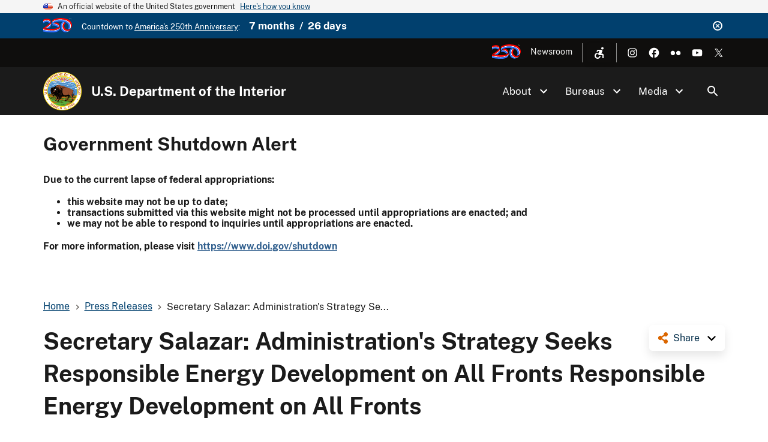

--- FILE ---
content_type: text/html; charset=UTF-8
request_url: https://www.doi.gov/news/pressreleases/2009_11_09_releaseA
body_size: 14131
content:
<!DOCTYPE html>
<html lang="en" dir="ltr" prefix="og: https://ogp.me/ns#">
<head>
  <meta charset="utf-8" />
<script async src="https://www.googletagmanager.com/gtag/js?id=G-44JE7ECGDQ"></script>
<script>window.dataLayer = window.dataLayer || [];function gtag(){dataLayer.push(arguments)};gtag("js", new Date());gtag("set", "developer_id.dMDhkMT", true);gtag("config", "G-44JE7ECGDQ", {"groups":"default","page_placeholder":"PLACEHOLDER_page_location","link_attribution":true,"allow_ad_personalization_signals":false});gtag('config', 'G-44JE7ECGDQ', {forceSSL: true});</script>
<meta name="robots" content="index, follow" />
<link rel="shortlink" href="https://www.doi.gov/node/13484" />
<link rel="canonical" href="https://www.doi.gov/news/pressreleases/2009_11_09_releaseA" />
<link rel="image_src" href="https://www.doi.gov/sites/default/files/images/2024-01/doi-seal-thumbnail.jpg" />
<meta property="og:site_name" content="U.S. Department of the Interior" />
<meta property="og:type" content="article" />
<meta property="og:url" content="https://www.doi.gov/news/pressreleases/2009_11_09_releaseA" />
<meta property="og:title" content="Secretary Salazar: Administration&#039;s Strategy Seeks Responsible Energy Development on All Fronts Responsible Energy Development on All Fronts | U.S. Department of the Interior" />
<meta property="og:image" content="https://www.doi.gov/sites/default/files/images/2024-01/doi-seal-thumbnail.jpg" />
<meta property="og:image:url" content="https://www.doi.gov/sites/default/files/images/2024-01/doi-seal-thumbnail.jpg" />
<meta name="dcterms.title" content="Secretary Salazar: Administration&#039;s Strategy Seeks Responsible Energy Development on All Fronts Responsible Energy Development on All Fronts | U.S. Department of the Interior" />
<meta name="dcterms.date" content="2009-11-09" />
<meta name="dcterms.type" content="Press Release" />
<meta name="twitter:card" content="summary_large_image" />
<meta name="twitter:site" content="@Interior" />
<meta name="twitter:creator" content="@Interior" />
<meta name="twitter:image" content="https://www.doi.gov/sites/default/files/images/2024-01/doi-seal-thumbnail.jpg" />
<meta name="Generator" content="Drupal 10 (https://www.drupal.org)" />
<meta name="MobileOptimized" content="width" />
<meta name="HandheldFriendly" content="true" />
<meta name="viewport" content="width=device-width, initial-scale=1.0" />
<script type="application/ld+json">{
    "@context": "https://schema.org",
    "@graph": [
        {
            "@type": "NewsArticle",
            "headline": "Secretary Salazar: Administration\u0027s Strategy Seeks Responsible Energy Development on All Fronts Responsible Energy Development on All Fronts",
            "description": "BISMARCK, N.D. – Secretary of the Interior Ken Salazar told energy executives today that the President\u0027s comprehensive energy strategy seeks to responsibly develop all fronts and that North Dakota offers significant conventional and renewable resources that can help to reduce America\u0027s dependence on foreign energy while creating new jobs.",
            "image": {
                "@type": "ImageObject",
                "representativeOfPage": "True",
                "url": "https://www.doi.gov/sites/default/files/images/2024-01/doi-seal-thumbnail.jpg"
            },
            "datePublished": "2009-11-09",
            "isAccessibleForFree": "True",
            "dateModified": "2021-09-29T14:19:13-04:00",
            "author": {
                "@type": "Organization",
                "@id": "https://www.doi.gov/",
                "name": "U.S. Department of the Interior",
                "url": "https://www.doi.gov/",
                "logo": {
                    "@type": "ImageObject",
                    "representativeOfPage": "False",
                    "url": "https://www.doi.gov/themes/custom/doi_uswds/logo.png"
                }
            },
            "publisher": {
                "@type": "Organization",
                "@id": "https://www.doi.gov/",
                "name": "U.S. Department of the Interior",
                "url": "https://www.doi.gov/",
                "logo": {
                    "@type": "ImageObject",
                    "representativeOfPage": "False",
                    "url": "https://www.doi.gov/themes/custom/doi_uswds/logo.png"
                }
            },
            "mainEntityOfPage": "https://www.doi.gov/node/13484"
        },
        {
            "@type": "WebPage",
            "description": "BISMARCK, N.D. – Secretary of the Interior Ken Salazar told energy executives today that the President\u0027s comprehensive energy strategy seeks to responsibly develop all fronts and that North Dakota offers significant conventional and renewable resources that can help to reduce America\u0027s dependence on foreign energy while creating new jobs.",
            "isAccessibleForFree": "True"
        },
        {
            "@type": "WebSite",
            "name": "U.S. Department of the Interior",
            "url": "https://www.doi.gov/",
            "publisher": {
                "@type": "Organization",
                "name": "U.S. Department of the Interior"
            }
        }
    ]
}</script>
<link rel="icon" href="/themes/custom/doi_uswds/favicon.ico" type="image/vnd.microsoft.icon" />
<script id="_fed_an_ua_tag" src="https://dap.digitalgov.gov/Universal-Federated-Analytics-Min.js?agency=DOI" type="text/javascript">aa </script>

  <title>Secretary Salazar: Administration&#039;s Strategy Seeks Responsible Energy Development on All Fronts Responsible Energy Development on All Fronts | U.S. Department of the Interior</title>
  <link rel="stylesheet" media="all" href="/sites/default/files/css/css_F7qOfqm2pbs9yNborhuHScmwFdw28dEgfZQ2yeWMBng.css?delta=0&amp;language=en&amp;theme=doi_uswds&amp;include=eJxNyEEOwyAMBdELQXykiGDTWDE44kNRb18pi6qb0dPkS1iH9z3l7J3VG_20le5tSOPArjs8azLCmbrEpfyS8fyJxaAEyEA4xe4yrQlAf46Heb5i8V4DPhhS6UiQ8FZZoKdbdZ4mXxNvOJY" />
<link rel="stylesheet" media="all" href="/sites/default/files/css/css_ffpRVZ5fVu2fXL3R1c7R-0p31jf00Cf0Gu9dX2Ek3vc.css?delta=1&amp;language=en&amp;theme=doi_uswds&amp;include=eJxNyEEOwyAMBdELQXykiGDTWDE44kNRb18pi6qb0dPkS1iH9z3l7J3VG_20le5tSOPArjs8azLCmbrEpfyS8fyJxaAEyEA4xe4yrQlAf46Heb5i8V4DPhhS6UiQ8FZZoKdbdZ4mXxNvOJY" />

  
</head>
<body class="path-node page-node-type-press-release">
<a href="#main-content" class="usa-sr-only focusable">
  Skip to main content
</a>

  <div class="dialog-off-canvas-main-canvas" data-off-canvas-main-canvas>
    

      <section class="usa-banner" aria-label="Official website of the United States government">
      
<div class="usa-banner">
  <div class="usa-accordion">
    <header class="usa-banner__header">
      <div class="usa-banner__inner">
        <div class="grid-col-auto">
          <img class="usa-banner__header-flag" aria-hidden="true" src="/themes/custom/doi_uswds/assets/img/us_flag_small.png" alt="">
        </div>
        <div class="grid-col-fill tablet:grid-col-auto" aria-hidden="true">
          <p class="usa-banner__header-text">An official website of the United States government</p>
          <p class="usa-banner__header-action" aria-hidden="true">Here's how you know</p>
        </div>
        <button type="button" class="usa-accordion__button usa-banner__button" aria-expanded="false" aria-controls="gov-banner">
          <span class="usa-banner__button-text">Here's how you know</span>
        </button>
      </div>
    </header>
    <div class="usa-banner__content usa-accordion__content" id="gov-banner" hidden="">
      <div class="grid-row grid-gap-lg">
        <div class="usa-banner__guidance tablet:grid-col-6">
          <img class="usa-banner__icon usa-media-block__img" src="/themes/custom/doi_uswds/assets/img/icon-dot-gov.svg" alt="Dot gov">
          <div class="usa-media-block__body">
            <p>
              <strong>Official websites use .gov</strong>
              <br>
              A <strong>.gov</strong> website belongs to an official government organization in the United States.
            </p>
          </div>
        </div>
        <div class="usa-banner__guidance tablet:grid-col-6">
          <img class="usa-banner__icon usa-media-block__img" src="/themes/custom/doi_uswds/assets/img/icon-https.svg" alt="Https">
          <div class="usa-media-block__body">
            <p>
              <strong>Secure .gov websites use HTTPS</strong>
              <br>
              A <strong>lock</strong> (   <span class="icon-lock">
    <svg xmlns="http://www.w3.org/2000/svg" width="52" height="64" viewBox="0 0 52 64" class="usa-banner__lock-image" role="img" aria-labelledby="banner-lock-description" focusable="false">
      <title id="banner-lock-title">Lock</title>
      <desc id="banner-lock-description">Locked padlock</desc>
      <path fill="#000000" fill-rule="evenodd" d="M26 0c10.493 0 19 8.507 19 19v9h3a4 4 0 0 1 4 4v28a4 4 0 0 1-4 4H4a4 4 0 0 1-4-4V32a4 4 0 0 1 4-4h3v-9C7 8.507 15.507 0 26 0zm0 8c-5.979 0-10.843 4.77-10.996 10.712L15 19v9h22v-9c0-6.075-4.925-11-11-11z"/>
    </svg>
  </span>
 ) or <strong>https://</strong> means you’ve safely connected to the .gov website. Share sensitive information only on official, secure websites.
            </p>
          </div>
        </div>
      </div>
    </div>
  </div>
</div>

    </section>
  
      <section class="usa-banner bg-primary" aria-label="Official DOI.gov announcement">
      <div class="usa-banner__inner">
        <div  id="doi-announce" class="announce dismissible dismissible-enabled visually-hidden">
      <div class="announce__media">
      <a href="https://america250.org/" target="_blank"><div>
  
  

            <div class="field field--name-field-media-image field--type-image field--label-hidden field__item"><svg xmlns="http://www.w3.org/2000/svg" version="1.1" x="0" y="0" viewBox="0 0 305 148" width="305" height="148">
  <path d="m 279.4,5.7 h -3 V 4.8 h 6.9 v 0.9 h -3 v 7.9 h -1 V 5.7 Z m 5.8,-0.9 h 1 l 3.2,4.8 3.2,-4.8 h 1 v 8.8 h -1 V 6.5 l -3.2,4.7 v 0 l -3.2,-4.7 v 7.1 h -1 V 4.8 Z M 38.6,21.2 C 17.4,21.2 0.1,32.2 0,32.3 v 8.2 c 0,0 17.8,-12.1 36.5,-12.1 26,0 37.2,14.8 37.2,14.8 1.3,-1.9 2.6,-3.9 3.5,-6.1 C 77.1,37 65.3,21.2 38.6,21.2 Z m 45.8,31.2 c -0.2,0.5 -9,21.2 -59.4,50.2 3.9,0.6 7.8,1.1 11.7,1.6 0.2,-0.1 38.5,-22 47.5,-42.3 0.2,-3.3 0.3,-6.5 0.2,-9.5 z m 91.4,46.1 c -0.5,1.6 -10.3,28 -80.7,28 -45.8,0 -93.4,-9.6 -95.1,-9.9 v 7.1 c 0,0 45,9.9 91.7,9.9 43,0 74.4,-9.5 83.7,-25.1 0.3,-3 0.5,-6.4 0.4,-10 z m 6.3,-84.8 c -60.9,0 -85,24.4 -85.6,25 L 96,48.5 c 0.7,-0.9 21.1,-27.3 88.3,-27.3 67.2,0 101.1,30.5 101.1,63.3 0,17.7 -8.3,28.1 -8.5,28.4 4.2,-1.6 8.2,-3.8 11.9,-6.6 0.3,-0.5 4.8,-8.7 4.8,-26.2 0.1,-31.7 -34.9,-66.4 -111.5,-66.4 z m 74.5,119.5 c -25.4,0 -49.6,-20.6 -49.6,-48.8 0,-28.2 18.8,-39.3 18.9,-39.4 -3,-0.9 -6,-1.7 -9,-2.3 -0.1,0.1 -17.8,13.5 -17.8,43 0,36.3 31.6,54.1 55.6,54.1 6.6,0 11,-1.1 11.2,-1.2 6.8,-3.7 12.9,-8.6 18.2,-13.9 -0.7,0.6 -10,8.5 -27.5,8.5 z M 168.9,85.3 C 155.1,54.7 112.3,56.4 110.4,56.4 c -2.7,2 -5.2,4.2 -7.3,6.4 2.8,-0.2 48.7,-2.2 61.4,27.7 1.6,-1.5 3.1,-3.3 4.4,-5.2 z" id="path1" style="fill:#ffffff"></path>
  <path d="m 103.1,62.8 c -4.3,4.5 -7.1,9.3 -7.9,13.7 0,0 43.3,-3.4 59.2,20.9 0,0 5.4,-2.4 10.1,-6.8 -12.7,-30 -58.6,-28 -61.4,-27.8 z m -66.4,41.4 c 6.4,0.8 12.7,1.4 18.9,1.8 9.5,-5.2 24.2,-18.9 27.6,-28.1 0.5,-5.7 0.8,-11.1 1,-16 -9,20.3 -47.2,42.2 -47.5,42.3 z M 36.5,28.4 C 17.8,28.4 0,40.5 0,40.5 v 13.7 c 0,0 16.2,-12.5 34.6,-12.5 20.1,0 29.4,12 29.4,12 0,0 5.4,-4.4 9.7,-10.5 0,0 -11.1,-14.8 -37.2,-14.8 z M 91.7,133.6 C 45.1,133.6 0,123.7 0,123.7 v 14.8 c 0,0 44.8,9.9 95.2,9.9 29.8,0 59.1,-5.9 71.3,-19.9 5.1,-5.9 7.8,-12 8.8,-20 -9.2,15.6 -40.6,25.1 -83.6,25.1 z M 184.3,21.2 C 117.1,21.2 96.7,47.5 96,48.5 l -0.9,17.2 c 13.6,-19.5 39.8,-30.4 88.9,-30.4 55.4,0 86.8,20.9 86.8,53.7 0,17 -11.1,26.1 -11.1,26.1 5.6,0.7 11.5,-0.1 17.2,-2.2 0.2,-0.2 8.5,-10.7 8.5,-28.4 0,-32.8 -33.5,-63.3 -101.1,-63.3 z m 14.8,64.5 c 0,-29.5 17.6,-42.9 17.8,-43 -4.9,-1.1 -9.9,-1.8 -14.9,-2.2 0,0 -17.7,15 -17.7,45.3 0,39.6 26.9,60.2 54.6,60.2 9.6,0 18.7,-2.9 27,-7.5 -0.2,0 -4.6,1.2 -11.2,1.2 -24,0.1 -55.6,-17.7 -55.6,-54 z" id="path2" style="fill:#3171ff"></path>
  <path d="m 77.2,37.1 c 1.2,-2.6 1.9,-5.4 1.9,-8.2 C 79.1,18 63.3,7.8 41.2,7.8 19.1,7.8 0,18.4 0,18.4 V 32.2 C 0.1,32.1 17.4,21.1 38.6,21.1 65.3,21.2 77.1,37 77.2,37.1 Z m 7.2,15.3 C 84.3,45.7 83.9,39.9 82.9,34.9 77.2,60.7 5.3,99.2 5.3,99.2 c 6.7,1.3 13.3,2.4 19.7,3.4 50.5,-29 59.2,-49.7 59.4,-50.2 z m 91.4,46.1 c -0.1,-4.5 -0.5,-9.5 -1.1,-15.2 -9.7,21.2 -39.4,28.4 -85.2,28.4 -52.7,0 -89.4,-9.2 -89.4,-9.2 v 14.1 c 1.7,0.3 49.3,9.9 95.1,9.9 70.3,0 80.1,-26.4 80.6,-28 z M 305,74.4 C 305,33.4 263.6,0 186.1,0 124.7,0 97.4,22.2 97.4,22.2 l -0.8,16.4 c 0.6,-0.6 24.6,-24.9 85.6,-24.9 76.7,0 111.6,34.8 111.6,66.4 0,17.4 -4.5,25.7 -4.8,26.2 9.2,-7.4 16,-18.6 16,-31.9 z m -98,10 c 0,28.3 24.2,48.8 49.6,48.8 17.5,0 26.8,-7.9 27.5,-8.5 6.9,-7 12.2,-14.7 15.3,-21.8 0,0 -13.6,17.1 -35.4,17.1 -21.8,0 -42,-15.5 -42,-37.7 0,-22.2 16.4,-32.8 16.4,-32.8 -4,-1.7 -8.2,-3.2 -12.4,-4.5 -0.2,0.1 -19.1,12.3 -19,39.4 z m -38.1,0.9 c 1.6,-2.6 2.8,-5.6 2.8,-9 0,-13.4 -15.2,-28.8 -36.9,-30.6 -9.2,1.7 -17.7,5.8 -24.4,10.7 1.8,-0.1 44.6,-1.7 58.5,28.9 z" id="path3" style="fill:#ff0000"></path>
</svg></div>
      
</div>
</a>
    </div>
    <div class="announce__content">
    Countdown to <a href="https://america250.org/" target="_blank">America's 250th Anniversary</a>: <span class="doi-countdown doi-countdown--dayjs margin-left-2 font-sans-md text-bold" data-end-date="2026-07-05T04:59:59Z">July 4th 2026</span>
  </div>
  <div class="announce__links">
          <button type="button" class="usa-button--unstyled dismissible-toggle" aria-controls="doi-announce">
        <span>Dismiss</span>
      </button>
      </div>
</div>

      </div>
    </section>
  
<div class="usa-overlay"></div>

  <div class="usa-header-top">
    <div class="grid-container grid-row">
        <div class="usa-region usa-region--header_top grid-row">
      
    
    <ul class="usa-nav__secondary-links">

      
                                
                          
        
                <li class="usa-nav__secondary-item">
          <a href="https://america250.org/" class="usa-250-logo link" target="_blank">America250</a>
        </li>
                                
                          
        
                <li class="usa-nav__secondary-item">
          <a href="/news/newsroom" class="link" data-drupal-link-system-path="node/36958">Newsroom</a>
        </li>
      
    </ul>
  



<nav role="navigation" aria-label="Accessibility Menu">
            
  
        
        <div class="accessibility">
      <button class="accessibility-toggle" aria-label="Open accessibility menu"><span>Accessibility Menu</span></button>
      <ul class="accessibility-menu">

        
                                        
                                
          
                    <li class="accessibility-menu__item">
            <span class="font-size-toggle nolink" title="Toggle Font Size">Toggle Font Size</span>
          </li>
                                        
                                
          
                    <li class="accessibility-menu__item">
            <span class="opendyslexic-toggle nolink" title="Toggle OpenDyslexic">Toggle OpenDyslexic</span>
          </li>
                                        
                                
          
                    <li class="accessibility-menu__item">
            <span class="dyslexia-color-scheme-toggle nolink" title="Toggle Dyslexia-friendly black-on-creme color scheme">Toggle Dyslexia-friendly black-on-creme color scheme</span>
          </li>
                                        
                                
          
                    <li class="accessibility-menu__item">
            <a href="/contact-us" class="contact-us-header-link link" title="Contact Us" data-drupal-link-system-path="node/22532">Contact Us</a>
          </li>
        
      </ul>
    </div>
  



  </nav>

  </div>

        <div class="usa-social-links grid-row grid-gap-2">
            <div class="grid-col-auto">
          <a class="usa-social-link usa-social-link--instagram" href="https://www.instagram.com/usinterior/">
            <img class="usa-social-link__icon" src="/themes/custom/doi_uswds/assets/img/usa-icons/instagram-white.svg" alt="Instagram">
          </a>
        </div>
    
          <div class="grid-col-auto">
      <a class="usa-social-link usa-social-link--facebook" href="https://www.facebook.com/USInterior">
        <img class="usa-social-link__icon" src="/themes/custom/doi_uswds/assets/img/usa-icons/facebook-white.svg" alt="Facebook">
      </a>
      </div>
    
    
    
          <div class="grid-col-auto">
      <a class="usa-social-link usa-social-link--flickr" href="https://www.flickr.com/photos/usinterior">
        <img class="usa-social-link__icon" src="/themes/custom/doi_uswds/assets/img/usa-icons/flickr-white.svg" alt="Flickr">
      </a>
      </div>
    
          <div class="grid-col-auto">
      <a class="usa-social-link usa-social-link--youtube" href="https://www.youtube.com/user/USInterior">
        <img class="usa-social-link__icon" src="/themes/custom/doi_uswds/assets/img/usa-icons/youtube-white.svg" alt="YouTube">
      </a>
      </div>
    
    
          <div class="grid-col-auto">
        <a class="usa-social-link usa-social-link--twitter" href="https://twitter.com/interior">
          <img class="usa-social-link__icon" src="/themes/custom/doi_uswds/assets/img/usa-icons/twitter-white.svg" alt="X (formerly Twitter)">
        </a>
      </div>
      </div>

    </div>
  </div>

  <header class="usa-header usa-header--basic usa-header--basic-megamenu" id="header" role="banner">

    <div class="usa-nav-container">
    
    <div class="usa-region usa-region--header region region-header usa-navbar">
    <div class="usa-logo site-logo" id="logo">

  <em class="usa-logo__text grid-row">
      <a class="logo-img" href="/" accesskey="1" title="Home" aria-label="Home">
      <img src="/themes/custom/doi_uswds/logo.png" alt="Home" />
    </a>
  
      <div class="site-name grid-col-fill">
      <a href="/" accesskey="2" title="U.S. Department of the Interior" aria-label="U.S. Department of the Interior">
        U.S. Department of the Interior
      </a>
    </div>
  
    </em>

</div>
<button class="usa-menu-btn" type="button">Menu</button>

</div>


    <nav class="usa-nav" role="navigation">
      
        <button type="button" class="usa-nav__close">
          <img src="/themes/custom/doi_uswds/assets/img/usa-icons/close-white.svg" alt="close"/>
        </button>

        
        
                        
        
        
  
  
          <ul class="usa-nav__primary usa-accordion">
    
                        
                    
      
              <li  class="usa-nav__primary-item">
      
              <button type="button" class="usa-accordion__button usa-nav__link " aria-expanded="false" aria-controls="extended-mega-nav-section-1">
          <span>About</span>
        </button>
      
                
        
        
  
  
          <div id="extended-mega-nav-section-1" class="usa-nav__submenu usa-megamenu" hidden="">

              <div class="grid-row grid-gap-4">
          <div class="desktop:grid-col-12">
            <div class="usa-nav__submenu-item">
              <h3><a href="/about" class="link" data-drupal-link-system-path="node/22300">About</a></h3>
            </div>
          </div>
        </div>
                    <div class="usa-nav__submenu-grid grid-gap-4 grid-row">
          
                        
                    
      
                      <div class="usa-nav__submenu-grid--col usa-col">
        
                  <div class="usa-nav__submenu-item">
                        <a href="/about" class="link" data-drupal-link-system-path="node/22300">              <span class="usa-nav__submenu-heading">Interior</span>
            </a>
          </div>
              
      
                
        
        
  
  
          <ul id="basic-nav-section-1" class="usa-nav__submenu-list">

          
                        
                    
      
              <li  class="usa-nav__submenu-item">
      
      
              
        
                        <a href="/interior-leadership" class="link" data-drupal-link-system-path="node/63421">          <span>Interior Leadership</span>
        </a>
              
              </li>
      
                        
                    
      
              <li  class="usa-nav__submenu-item">
      
      
              
        
                        <a href="/secretary-doug-burgum" class="link" data-drupal-link-system-path="node/61536">          <span>Meet the Secretary</span>
        </a>
              
              </li>
      
                        
                    
      
              <li  class="usa-nav__submenu-item">
      
      
              
        
                        <a href="/bureaus/offices" class="link" data-drupal-link-system-path="node/10828">          <span>Departmental Offices</span>
        </a>
              
              </li>
      
                        
                    
      
              <li  class="usa-nav__submenu-item">
      
      
              
        
                        <a href="/about/history" class="link" data-drupal-link-system-path="node/11124">          <span>History of the Interior</span>
        </a>
              
              </li>
      
    
          </ul>
    
  

      
              </div>
      
                        
                    
      
                      <div class="usa-nav__submenu-grid--col usa-col">
        
                  <div class="usa-nav__submenu-item">
                        <a href="/joinus" class="link" data-drupal-link-system-path="node/16902">              <span class="usa-nav__submenu-heading">Join</span>
            </a>
          </div>
              
      
                
        
        
  
  
          <ul id="basic-nav-section-2" class="usa-nav__submenu-list">

          
                        
                    
      
              <li  class="usa-nav__submenu-item">
      
      
              
        
                        <a href="/careers" class="link" data-drupal-link-system-path="node/17867">          <span>Careers</span>
        </a>
              
              </li>
      
                        
                    
      
              <li  class="usa-nav__submenu-item">
      
      
              
        
                        <a href="/pathways" class="link" data-drupal-link-system-path="node/5393">          <span>Pathways Program</span>
        </a>
              
              </li>
      
                        
                    
      
              <li  class="usa-nav__submenu-item">
      
      
              
        
                        <a href="/veterans" class="link" data-drupal-link-system-path="node/21149">          <span>Veterans Employment</span>
        </a>
              
              </li>
      
                        
                    
      
              <li  class="usa-nav__submenu-item">
      
      
              
        
                        <a href="/volunteer" class="link" data-drupal-link-system-path="node/11044">          <span>Volunteer</span>
        </a>
              
              </li>
      
    
          </ul>
    
  

      
              </div>
      
    
          </div>
    
  

      
              </li>
      
                        
                    
      
              <li  class="usa-nav__primary-item">
      
              <button type="button" class="usa-accordion__button usa-nav__link " aria-expanded="false" aria-controls="extended-mega-nav-section-2">
          <span>Bureaus</span>
        </button>
      
                
        
        
  
  
          <div id="extended-mega-nav-section-2" class="usa-nav__submenu usa-megamenu" hidden="">

              <div class="grid-row grid-gap-4">
          <div class="desktop:grid-col-12">
            <div class="usa-nav__submenu-item">
              <h3><a href="/bureaus" class="link" data-drupal-link-system-path="node/10187">Bureaus</a></h3>
            </div>
          </div>
        </div>
                    <div class="usa-nav__submenu-grid grid-gap-4 grid-row">
          
                        
                    
      
                      <div class="usa-nav__submenu-grid--col usa-col">
        
                  <div class="usa-nav__submenu-item">
                        <span class="nolink">              <span class="usa-nav__submenu-heading">Bureaus</span>
            </span>
          </div>
              
      
                
        
        
  
  
          <ul id="basic-nav-section-1" class="usa-nav__submenu-list">

          
                        
                    
      
              <li  class="usa-nav__submenu-item">
      
      
              
        
                        <a href="https://www.bia.gov/" class="link">          <span>Bureau of Indian Affairs</span>
        </a>
              
              </li>
      
                        
                    
      
              <li  class="usa-nav__submenu-item">
      
      
              
        
                        <a href="https://www.bie.edu/" class="link">          <span>Bureau of Indian Education</span>
        </a>
              
              </li>
      
                        
                    
      
              <li  class="usa-nav__submenu-item">
      
      
              
        
                        <a href="https://www.blm.gov/" class="link">          <span>Bureau of Land Management</span>
        </a>
              
              </li>
      
                        
                    
      
              <li  class="usa-nav__submenu-item">
      
      
              
        
                        <a href="https://www.boem.gov/" class="link">          <span>Bureau of Ocean Energy Management</span>
        </a>
              
              </li>
      
                        
                    
      
              <li  class="usa-nav__submenu-item">
      
      
              
        
                        <a href="https://www.usbr.gov/" class="link">          <span>Bureau of Reclamation</span>
        </a>
              
              </li>
      
                        
                    
      
              <li  class="usa-nav__submenu-item">
      
      
              
        
                        <a href="https://www.bsee.gov/" class="link">          <span>Bureau of Safety &amp; Environmental Enforcement</span>
        </a>
              
              </li>
      
                        
                    
      
              <li  class="usa-nav__submenu-item">
      
      
              
        
                        <a href="/ost" class="link" data-drupal-link-system-path="node/17228">          <span>Bureau of Trust Funds Administration</span>
        </a>
              
              </li>
      
                        
                    
      
              <li  class="usa-nav__submenu-item">
      
      
              
        
                        <a href="https://www.nps.gov/" class="link">          <span>National Park Service</span>
        </a>
              
              </li>
      
                        
                    
      
              <li  class="usa-nav__submenu-item">
      
      
              
        
                        <a href="https://www.osmre.gov/" class="link">          <span>Office of Surface Mining Reclamation &amp; Enforcement</span>
        </a>
              
              </li>
      
                        
                    
      
              <li  class="usa-nav__submenu-item">
      
      
              
        
                        <a href="https://www.fws.gov/" class="link">          <span>U.S. Fish &amp; Wildlife Service</span>
        </a>
              
              </li>
      
                        
                    
      
              <li  class="usa-nav__submenu-item">
      
      
              
        
                        <a href="https://www.usgs.gov/" class="link">          <span>U.S. Geological Survey</span>
        </a>
              
              </li>
      
    
          </ul>
    
  

      
              </div>
      
    
          </div>
    
  

      
              </li>
      
                        
                    
      
              <li  class="usa-nav__primary-item">
      
              <button type="button" class="usa-accordion__button usa-nav__link " aria-expanded="false" aria-controls="extended-mega-nav-section-3">
          <span>Media</span>
        </button>
      
                
        
        
  
  
          <div id="extended-mega-nav-section-3" class="usa-nav__submenu usa-megamenu" hidden="">

              <div class="grid-row grid-gap-4">
          <div class="desktop:grid-col-12">
            <div class="usa-nav__submenu-item">
              <h3><a href="/news/newsroom" class="link" data-drupal-link-system-path="node/36958">Media</a></h3>
            </div>
          </div>
        </div>
                    <div class="usa-nav__submenu-grid grid-gap-4">
          
                        
                    
      
                      <div class="grid-col-12">
        
              
      
                        <div class="usa-nav__submenu-item">
        
        
                        <a href="/blog" class="link" data-drupal-link-system-path="node/1">          <span>Blog</span>
        </a>
                  </div>
              
              </div>
      
                        
                    
      
                      <div class="grid-col-12">
        
              
      
                        <div class="usa-nav__submenu-item">
        
        
                        <a href="/news" class="link" data-drupal-link-system-path="node/36980">          <span>Press Releases</span>
        </a>
                  </div>
              
              </div>
      
                        
                    
      
                      <div class="grid-col-12">
        
              
      
                        <div class="usa-nav__submenu-item">
        
        
                        <a href="/news/media-contacts" class="link" data-drupal-link-system-path="node/36957">          <span>Media Contacts</span>
        </a>
                  </div>
              
              </div>
      
                        
                    
      
                      <div class="grid-col-12">
        
              
      
                        <div class="usa-nav__submenu-item">
        
        
                        <a href="/news/multimedia" class="link" data-drupal-link-system-path="node/36960">          <span>Multimedia</span>
        </a>
                  </div>
              
              </div>
      
    
          </div>
    
  

      
              </li>
      
    
          </ul>
    
  



<form class="usa-search usa-search--small collapsible" action="//search.usa.gov/search" method="get" id="search-block-form" accept-charset="UTF-8">
  <div role="search" class="search">
    
    <input type="hidden" name="affiliate" value="doi.gov">
    <input class="usa-input" id="extended-search-field-small" type="text" name="query" />
    <button class="usa-button" type="submit">
      <img src="/themes/custom/doi_uswds/assets/img/usa-icons-bg/search--white.svg" class="usa-search__submit-icon" alt="Search">
    </button>
  </div>
</form>

  <button class="usa-search__handler" aria-label="Search">Search</button>


          
          
                      <div class="mobile-only usa-header-top">
                <div class="usa-region usa-region--header_top grid-row">
      
    
    <ul class="usa-nav__secondary-links">

      
                                
                          
        
                <li class="usa-nav__secondary-item">
          <a href="https://america250.org/" class="usa-250-logo link" target="_blank">America250</a>
        </li>
                                
                          
        
                <li class="usa-nav__secondary-item">
          <a href="/news/newsroom" class="link" data-drupal-link-system-path="node/36958">Newsroom</a>
        </li>
      
    </ul>
  



<nav role="navigation" aria-label="Accessibility Menu">
            
  
        
        <div class="accessibility">
      <button class="accessibility-toggle" aria-label="Open accessibility menu"><span>Accessibility Menu</span></button>
      <ul class="accessibility-menu">

        
                                        
                                
          
                    <li class="accessibility-menu__item">
            <span class="font-size-toggle nolink" title="Toggle Font Size">Toggle Font Size</span>
          </li>
                                        
                                
          
                    <li class="accessibility-menu__item">
            <span class="opendyslexic-toggle nolink" title="Toggle OpenDyslexic">Toggle OpenDyslexic</span>
          </li>
                                        
                                
          
                    <li class="accessibility-menu__item">
            <span class="dyslexia-color-scheme-toggle nolink" title="Toggle Dyslexia-friendly black-on-creme color scheme">Toggle Dyslexia-friendly black-on-creme color scheme</span>
          </li>
                                        
                                
          
                    <li class="accessibility-menu__item">
            <a href="/contact-us" class="contact-us-header-link link" title="Contact Us" data-drupal-link-system-path="node/22532">Contact Us</a>
          </li>
        
      </ul>
    </div>
  



  </nav>

  </div>

                <div class="usa-social-links grid-row grid-gap-2">
            <div class="grid-col-auto">
          <a class="usa-social-link usa-social-link--instagram" href="https://www.instagram.com/usinterior/">
            <img class="usa-social-link__icon" src="/themes/custom/doi_uswds/assets/img/usa-icons/instagram-white.svg" alt="Instagram">
          </a>
        </div>
    
          <div class="grid-col-auto">
      <a class="usa-social-link usa-social-link--facebook" href="https://www.facebook.com/USInterior">
        <img class="usa-social-link__icon" src="/themes/custom/doi_uswds/assets/img/usa-icons/facebook-white.svg" alt="Facebook">
      </a>
      </div>
    
    
    
          <div class="grid-col-auto">
      <a class="usa-social-link usa-social-link--flickr" href="https://www.flickr.com/photos/usinterior">
        <img class="usa-social-link__icon" src="/themes/custom/doi_uswds/assets/img/usa-icons/flickr-white.svg" alt="Flickr">
      </a>
      </div>
    
          <div class="grid-col-auto">
      <a class="usa-social-link usa-social-link--youtube" href="https://www.youtube.com/user/USInterior">
        <img class="usa-social-link__icon" src="/themes/custom/doi_uswds/assets/img/usa-icons/youtube-white.svg" alt="YouTube">
      </a>
      </div>
    
    
          <div class="grid-col-auto">
        <a class="usa-social-link usa-social-link--twitter" href="https://twitter.com/interior">
          <img class="usa-social-link__icon" src="/themes/custom/doi_uswds/assets/img/usa-icons/twitter-white.svg" alt="X (formerly Twitter)">
        </a>
      </div>
      </div>

            </div>
          
          
            </nav>

      </div>
  
</header>

<div class="grid-container">
              <div class="usa-region usa-region--breadcrumb grid-row">
    <div id="block-doi-uswds-governmentshutdownalert" class="block block-block-content block-block-content5107543b-f4b7-48e1-bfcc-1e883c40ac6d">
      
          <h2>Government Shutdown Alert</h2>
        
        

            <div class="field field--name-body field--type-text-with-summary field--label-hidden field__item"><p><strong>Due to the current lapse of federal appropriations:</strong></p>
<ul>
<li><strong>this website may not be up to date;</strong></li>
<li><strong>transactions submitted via this website might not be processed until appropriations are enacted; and</strong></li>
<li><strong>we may not be able to respond to inquiries until appropriations are enacted.</strong></li>
</ul>
<p><strong>For more information, please visit </strong><a href="/shutdown"><strong>https://www.doi.gov/shutdown</strong></a></p>
<p>&nbsp;</p></div>
      
  </div>
<div id="block-doi-uswds-breadcrumbs" class="block block-system block-system-breadcrumb-block">
      
        
            <nav class="usa-breadcrumb" role="navigation" aria-labelledby="system-breadcrumb">
        <h2 id="system-breadcrumb" class="usa-sr-only">Breadcrumb</h2>
        <ol class="usa-breadcrumb__list">
                            <li class="usa-breadcrumb__list-item">
                                            <a href="/" class="usa-breadcrumb__link"><span>Home</span></a>
                                    </li>
                            <li class="usa-breadcrumb__list-item">
                                            <a href="/news" class="usa-breadcrumb__link"><span>Press Releases</span></a>
                                    </li>
                            <li class="usa-breadcrumb__list-item">
                                            <span>Secretary Salazar: Administration&#039;s Strategy Se...</span>
                                    </li>
                    </ol>
    </nav>

  </div>

  </div>

      
            <div data-drupal-messages-fallback class="hidden"></div>


      
            
      
              <div class="usa-region usa-region--content_top">
    
  </div>

      
        </div>


  <main id="" role="main" class="main_content">

    <div class="grid-container">
      <div class="grid-row grid-gap page-content-wrapper">
        
                  <div class="usa-layout-docs__main desktop:grid-col-fill">
                <div id="block-doi-uswds-socialsharelinks" class="block block-doi-social block-doi-social-share-block">
      
        
        <div class="doi-social-share">
  <a href="#" class="share-trigger">Share</a>
  <div class="share-links">
    <ul><li><a href="https://www.facebook.com/sharer/sharer.php?u=https%3A//www.doi.gov/news/pressreleases/2009_11_09_releaseA" class="doi-share-link facebook" title="Share on Facebook" data-label="Facebook">Facebook</a></li><li><a href="https://www.linkedin.com/shareArticle?mini=true&amp;url=https%3A//www.doi.gov/news/pressreleases/2009_11_09_releaseA&amp;title=Secretary%20Salazar%3A%20Administration%27s%20Strategy%20Seeks%20Responsible%20Energy%20Development%20on%20All%20Fronts%20Responsible%20Energy%20Development%20on%20All%20Fronts" class="doi-share-link linkedin" title="Share on LinkedIn" data-label="LinkedIn">LinkedIn</a></li><li><a href="https://reddit.com/submit?url=https%3A//www.doi.gov/news/pressreleases/2009_11_09_releaseA&amp;title=Secretary%20Salazar%3A%20Administration%27s%20Strategy%20Seeks%20Responsible%20Energy%20Development%20on%20All%20Fronts%20Responsible%20Energy%20Development%20on%20All%20Fronts" class="doi-share-link reddit" title="Share on Reddit" data-label="Reddit">Reddit</a></li><li><a href="https://pinterest.com/pin/create/button/?url=https%3A//www.doi.gov/news/pressreleases/2009_11_09_releaseA&amp;title=Secretary%20Salazar%3A%20Administration%27s%20Strategy%20Seeks%20Responsible%20Energy%20Development%20on%20All%20Fronts%20Responsible%20Energy%20Development%20on%20All%20Fronts" class="doi-share-link pinterest" title="Share on Pinterest" data-label="Pinterest">Pinterest</a></li><li><a href="https://twitter.com/intent/tweet?via=interior&amp;url=https%3A//www.doi.gov/news/pressreleases/2009_11_09_releaseA&amp;text=Secretary%20Salazar%3A%20Administration%27s%20Strategy%20Seeks%20Responsible%20Energy%20Development%20on%20All%20Fronts%20Responsible%20Energy%20Development%20on%20All%20Fronts" class="doi-share-link twitter" title="Share on X (formerly Twitter)" data-label="X (formerly Twitter)">X (formerly Twitter)</a></li></ul>
  </div>
</div>

  </div>
  
  <h1 class="margin-0 page-title">
<span>Secretary Salazar: Administration&#039;s Strategy Seeks Responsible Energy Development on All Fronts Responsible Energy Development on All Fronts</span>
</h1>


<div id="block-doi-uswds-content" class="block block-system block-system-main-block">
      
        
        <article class="node__content node__content__full node node--type-press-release node--view-mode-full">

        
                <div class="usa-alert usa-alert--error"  role="alert">
    <div role="contentinfo" aria-label="" class="usa-alert__body">


                      <p class="usa-alert__text">
              <p>You are viewing <strong>ARCHIVED</strong> content published online before January 20, 2025. Please note that this content is <strong>NOT UPDATED</strong>, and links may not work. Additionally, any previously issued diversity, equity, inclusion or gender-related guidance on this webpage should be considered rescinded. For current information, visit <a href="https://www.doi.gov/news/newsroom">https://www.doi.gov/news/newsroom</a></p>
            </p>
          
        </div>
    </div>
          <div class="publication-info">
  <div class="publication-info--dates">
          <div class="publication-info--date">11/09/2009</div>
              <div class="publication-info--updated">Last edited 09/29/2021</div>
      </div>
  </div>


            <div class="field field--name-body field--type-text-with-summary field--label-hidden field__item">
<p><strong>BISMARCK, N.D. –</strong> Secretary of the Interior Ken Salazar told energy executives today that the President's comprehensive energy strategy seeks to responsibly develop all fronts and that North Dakota offers significant conventional and renewable resources that can help to reduce America's dependence on foreign energy while creating new jobs.</p>

<p>“We need a new energy plan for America – one that takes advantage of our conventional resources – including oil, gas, and coal – and renewable resources, such as solar, wind, biofuels and geothermal,” Salazar said in keynote remarks at the Great Plains Energy Expo. “We are committed to developing our nation's conventional resources -- in the right way and in the right places -- while also developing the renewable energy technologies that will shape this century.”</p>

<p>Salazar said the United States is the Saudi Arabia of coal and that the nation will continue to rely on this critical domestic energy resource for years to come. “But U.S. companies should be leading the world, developing and exporting to countries like China and India advanced coal technologies that promote carbon capture and sequestration,” Salazar said. “Interior wants to be a full partner in this job creating effort and will look to scale up carbon capture and sequestration on the public lands that we manage with large-scale demonstration projects.”</p>

<p>Salazar noted that Interior's Bureau of Land Management has held 29 onshore oil and gas lease sales and its Minerals Management Service has conducted two offshore auctions this year. Together these sales offered more than 55 million acres for oil and natural gas development and generated more than $931 million in revenues. To advance carbon sequestration initiatives, Interior's U.S. Geological Survey is launching a nationwide assessment of the geological storage capacity for carbon dioxide in oil and gas reservoirs and saline formations.</p>

<p>“We must harness the energy and resources we need in ways that will allow us, generation after generation, to experience America's great outdoors as we do today,” Salazar cautioned. “But there is also a reality that we have to recognize. America's oil and gas supplies are limited. So we must diversify.”</p>

<p>Salazar said that of the solar and wind projects currently proposed, more than 5,300 megawatts of new capacity could be ready for construction by the end of 2010. That is enough to power almost 1.6 million homes. And project construction will create more than 48,000 jobs.</p>

<p>North Dakota has some of the greatest renewable energy potential in the nation and is poised to become a national leader in developing wind, Salazar said.</p>

<p>“Developed in the right way and in the right places, the Great Plains' states vast wind energy potential– along with solar, geothermal, and other renewables - can power our economy with affordable energy, create thousands of new jobs, and reduce harmful pollution associated with the burning of fossil fuels.”</p>

<p style="margin-bottom: 0pt;">The full text of the Secretary's remarks are online at <a style href="/news/speeches/2009_09_11_speech.cfm">/news/speeches/2009_09_11_speech.cfm</a></p>

<p> </p>
</div>
      
  
            <div class="views-element-container"><div class="js-view-dom-id-e6f40221a17374e95be318e6400f17bd20ce0eb750b1e4eaf6e682df4d85676d">
  
  
  

  
    
  

  <div>
  
  <ul class="node--view-mode-card__list">

          <li class="node--view-mode-card__list--item"><article class="node__content node node--type-press-release node--view-mode-card">

  
    <div class="content-type-label">Press Release</div>
      

            <div class="field field--name-field-thumbnail-image field--type-entity-reference field--label-hidden field__item">  <a href="/pressreleases/interior-unleashes-american-coal-power-bold-move-advance-trump-administration" hreflang="en"><img loading="lazy" src="/sites/default/files/styles/medium_4_3/public/images/2025-09/29752159981_518fc2ef1a_b.jpg?itok=VlVywmdX" width="550" height="413" alt="Coal mining operation at sunrise with red orange colored sky" />

</a>
</div>
      
  
  <div class="info">
          <div class="publication-info">
  <div class="publication-info--dates">
          <div class="publication-info--date">09/29/2025</div>
          </div>
  </div>

        <h4>
      <a href="/pressreleases/interior-unleashes-american-coal-power-bold-move-advance-trump-administration" title="Interior Unleashes American Coal Power in Bold Move to Advance Trump Administration Priorities" rel="bookmark">Interior Unleashes American Coal Power in Bold Move to Advance Trump Administration Priorities</a>
    </h4>

    

            <div class="field field--name-field-short-description field--type-string-long field--label-hidden field__item"><p>The Department of the Interior today announced the opening of 13.1 million acres of federal land for coal leasing, tripling the benchmarks set by the landmark One Big Beautiful Bill Act and delivering on President Donald J. Trump’s directive to restore American Energy Dominance.</p></div>
      

    <a href="/pressreleases/interior-unleashes-american-coal-power-bold-move-advance-trump-administration" class="usa-button usa-button--small">Read more</a>
  </div>

        
</article>
</li>
          <li class="node--view-mode-card__list--item"><article class="node__content node node--type-press-release node--view-mode-card">

  
    <div class="content-type-label">Press Release</div>
      

            <div class="field field--name-field-thumbnail-image field--type-entity-reference field--label-hidden field__item">  <a href="/pressreleases/interior-department-advances-energy-dominance-through-one-big-beautiful-bill-act" hreflang="en"><img loading="lazy" src="/sites/default/files/styles/medium_4_3/public/config_default_image/c8c9ed1be0c8fb3ccdd31e537966b2492aa7f87611f2a034631fa28ebe52c39c/doi-seal-bg-900x519.jpg?itok=NdFvxWdZ" width="550" height="413" alt="Department of the Interior bison seal set against green mountainous background." title="U.S. Department of the Interior Seal image" />

</a>
</div>
      
  
  <div class="info">
          <div class="publication-info">
  <div class="publication-info--dates">
          <div class="publication-info--date">07/22/2025</div>
          </div>
  </div>

        <h4>
      <a href="/pressreleases/interior-department-advances-energy-dominance-through-one-big-beautiful-bill-act" title="Interior Department Advances Energy Dominance through the One Big Beautiful Bill Act " rel="bookmark">Interior Department Advances Energy Dominance through the One Big Beautiful Bill Act </a>
    </h4>

    

            <div class="field field--name-field-short-description field--type-string-long field--label-hidden field__item"><p>Following President Trump’s signing of the One Big Beautiful Bill Act, or H.R. 1, the Department of the Interior is implementing key changes that will promote U.S. energy production, timber development and other regulatory actions needed to ensure the responsible management of our natural resources and public lands. </p></div>
      

    <a href="/pressreleases/interior-department-advances-energy-dominance-through-one-big-beautiful-bill-act" class="usa-button usa-button--small">Read more</a>
  </div>

        
</article>
</li>
          <li class="node--view-mode-card__list--item"><article class="node__content node node--type-press-release node--view-mode-card">

  
    <div class="content-type-label">Press Release</div>
      

            <div class="field field--name-field-thumbnail-image field--type-entity-reference field--label-hidden field__item">  <a href="/pressreleases/us-and-israel-pledge-work-together-unleash-ai-innovation-new-memorandum-understanding" hreflang="en"><img loading="lazy" src="/sites/default/files/styles/medium_4_3/public/config_default_image/c8c9ed1be0c8fb3ccdd31e537966b2492aa7f87611f2a034631fa28ebe52c39c/doi-seal-bg-900x519.jpg?itok=NdFvxWdZ" width="550" height="413" alt="Department of the Interior bison seal set against green mountainous background." title="U.S. Department of the Interior Seal image" />

</a>
</div>
      
  
  <div class="info">
          <div class="publication-info">
  <div class="publication-info--dates">
          <div class="publication-info--date">07/08/2025</div>
          </div>
  </div>

        <h4>
      <a href="/pressreleases/us-and-israel-pledge-work-together-unleash-ai-innovation-new-memorandum-understanding" title="U.S. and Israel Pledge to Work Together to Unleash AI Innovation with New Memorandum of Understanding" rel="bookmark">U.S. and Israel Pledge to Work Together to Unleash AI Innovation with New Memorandum of…</a>
    </h4>

    

            <div class="field field--name-field-short-description field--type-string-long field--label-hidden field__item"><p>U.S. Secretary of the Interior Doug Burgum and Secretary of Energy Chris Wright, chair and vice chair of the National Energy Dominance Council (NEDC), today signed a Memorandum of Understanding (MOU) to advance collaboration on energy and artificial intelligence (AI) with Israel Prime Minister Benjamin Netanyahu and Israel Ambassador to the U.S. Yechiel (Michael) Leiter.</p></div>
      

    <a href="/pressreleases/us-and-israel-pledge-work-together-unleash-ai-innovation-new-memorandum-understanding" class="usa-button usa-button--small">Read more</a>
  </div>

        
</article>
</li>
    
  </ul>

</div>

    

  
  

  
  
</div>
</div>

      
</article>

  </div>
<div class="helpfulness-block-form block block-helpfulness block-helpfulness-block" data-drupal-selector="helpfulness-block-form" id="block-helpfulnessblock">
      
          <h2>Was this page helpful?</h2>
        
        <form region="content" action="/news/pressreleases/2009_11_09_releaseA" method="post" id="helpfulness-block-form" accept-charset="UTF-8" class="usa-form">
  <div id="edit-helpfulness-rating"><div class="form-item js-form-item form-type-radio js-form-type-radio form-item-helpfulness-rating js-form-item-helpfulness-rating radio">
          

  <input data-drupal-selector="edit-helpfulness-rating-1" type="radio" id="edit-helpfulness-rating-1" name="helpfulness_rating" value="1" class="form-radio usa-radio__input" />





            <label for="edit-helpfulness-rating-1" class="usa-radio__label control-label option">Yes</label>
  
  
  </div>
<div class="form-item js-form-item form-type-radio js-form-type-radio form-item-helpfulness-rating js-form-item-helpfulness-rating radio">
          

  <input data-drupal-selector="edit-helpfulness-rating-0" type="radio" id="edit-helpfulness-rating-0" name="helpfulness_rating" value="0" class="form-radio usa-radio__input" />





            <label for="edit-helpfulness-rating-0" class="usa-radio__label control-label option">No</label>
  
  
  </div>
</div>
<div class="form-item js-form-item form-type-textarea js-form-type-textarea form-item-helpfulness-comments-no js-form-item-helpfulness-comments-no">
      <label for="edit-helpfulness-comments-no" class="usa-label control-label"><div class="helpfulness_no_title"><p>This page was not helpful because the content:</p></div></label>
          <div class="form-textarea-wrapper">
  <textarea data-drupal-selector="edit-helpfulness-comments-no" aria-describedby="edit-helpfulness-comments-no--description" id="edit-helpfulness-comments-no" name="helpfulness_comments_no" rows="5" cols="60" class="form-textarea usa-textarea resize-vertical"></textarea>
</div>

        
  
      <div id="edit-helpfulness-comments-no--description" class="description help-block">
      <div class="helpfulness_no_description"><p>Please provide a comment</p></div>
    </div>
  </div>


  <input autocomplete="off" data-drupal-selector="form-sio4mjzxcophqyvppgz1ijtgqmut5f5ns10a2w5xmoe" type="hidden" name="form_build_id" value="form-sIo4MJZXCoPHqYvPpgZ1IjtGQmuT5F5nS10a2W5XmoE" class="usa-input" />






  <input data-drupal-selector="edit-helpfulness-block-form" type="hidden" name="form_id" value="helpfulness_block_form" class="usa-input" />






  <input data-drupal-selector="edit-honeypot-time" type="hidden" name="honeypot_time" value="Ip2gLHvAkeQnVteRoYXbwJ26IEAoBl0q0E-VCZv0S9k" class="usa-input" />




<div data-drupal-selector="edit-actions" class="form-actions js-form-wrapper form-wrapper" id="edit-actions">

  <input data-drupal-selector="edit-submit" type="submit" id="edit-submit" name="op" value="Submit" class="button button--primary js-form-submit form-submit usa-button" />




</div>
<div class="homepage-textfield js-form-wrapper form-wrapper" style="display: none !important;"><div class="form-item js-form-item form-type-textfield js-form-type-textfield form-item-homepage js-form-item-homepage">
      <label for="edit-homepage" class="usa-label control-label">Leave this field blank</label>
          

  <input autocomplete="off" data-drupal-selector="edit-homepage" type="text" id="edit-homepage" name="homepage" value="" size="20" maxlength="128" class="form-text usa-input" />





        
  
  </div>
</div>

</form>

  </div>


          </div>
              </div>
    </div>
  </main>

  <footer class="usa-footer usa-footer--big" role="contentinfo">
        <div class="grid-container usa-footer__return-to-top">
      <a href="#">Return to top</a>
    </div>
    
          <div class="usa-footer__primary-section">

        <div class="usa-footer__primary-content">
                    <div class="grid-container">
            <div class="grid-row grid-gap">
              
              
              
                          </div>
          </div>
          
                      <div class="grid-container">
                <div class="usa-region usa-region--footer grid-row grid-gap-4">
    <nav role="navigation" aria-labelledby="block-footertertiarymenu-menu" id="block-footertertiarymenu">
            
  <h2 class="usa-sr-only" id="block-footertertiarymenu-menu">Section Title</h2>
  

        
      <ul region="footer" class="menu menu--footer-tertiary-menu nav">
                              <li class="first">
                                                  <a href="/about" class="first" data-drupal-link-system-path="node/22300">About DOI</a>
                  </li>
                              <li>
                                                  <a href="/accessibility" data-drupal-link-system-path="node/11134">Accessibility</a>
                  </li>
                              <li>
                                                  <a href="/contact-us" data-drupal-link-system-path="node/22532">Contact Us</a>
                  </li>
                              <li>
                                                  <a href="/copyright" data-drupal-link-system-path="node/11138">Copyright</a>
                  </li>
                              <li>
                                                  <a href="/disclaimer" data-drupal-link-system-path="node/11135">Disclaimer</a>
                  </li>
                              <li>
                                                  <a href="/ocio/policy-mgmt-support/information-and-records-management/iq" data-drupal-link-system-path="node/11264">Information Quality</a>
                  </li>
                              <li>
                                                  <a href="/privacy" data-drupal-link-system-path="node/11136">Privacy Policy</a>
                  </li>
                              <li>
                                                  <a href="/sitemap" data-drupal-link-system-path="node/16469">Site Map</a>
                  </li>
                              <li class="last">
                                                  <a href="/vulnerability-disclosure-policy" class="last" data-drupal-link-system-path="node/36164">Vulnerability Disclosure Policy</a>
                  </li>
          </ul>
  

  </nav>
<nav role="navigation" aria-labelledby="block-footersecondarymenu-menu" id="block-footersecondarymenu">
            
  <h2 class="usa-sr-only" id="block-footersecondarymenu-menu">Section Title</h2>
  

        
      <ul region="footer" class="menu menu--footer-secondary-menu nav">
                              <li class="first">
                                                  <a href="/bpp" class="first" data-drupal-link-system-path="node/10186">Budget &amp; Performance</a>
                  </li>
                              <li>
                                                  <a href="/cummings-act-notices" data-drupal-link-system-path="node/37791">Cummings Act Notices</a>
                  </li>
                              <li>
                                                  <a href="/foia" data-drupal-link-system-path="node/5413">FOIA</a>
                  </li>
                              <li>
                                                  <a href="/oha/organization/pending-cases" data-drupal-link-system-path="node/62946">Hearings and Appeals Case Inventories</a>
                  </li>
                              <li>
                                                  <a href="https://www.doioig.gov/">Inspector General</a>
                  </li>
                              <li class="last">
                                                  <a href="/pmb/eeo/reports-repository" class="last" data-drupal-link-system-path="node/23259">No Fear Act reports</a>
                  </li>
          </ul>
  

  </nav>
<div class="doi-core-email-signup-form block block-doi-core block-email-signup-block" data-drupal-selector="doi-core-email-signup-form" id="block-doi-uswds-emailsignupblock">
      
          <h2>Subscribe</h2>
        
        <form region="footer" action="/news/pressreleases/2009_11_09_releaseA" method="post" id="doi-core-email-signup-form" accept-charset="UTF-8" class="usa-form">
  <div class="form-item js-form-item form-type-email js-form-type-email form-item-email js-form-item-email">
      <label for="edit-email" class="usa-label control-label">Enter your email address to subscribe to Interior news and updates</label>
          

  <input data-drupal-selector="edit-email" type="email" id="edit-email" name="email" value="" size="60" maxlength="128" class="form-email usa-input" />





        
  
  </div>


  <input data-drupal-selector="edit-submit" type="submit" id="edit-submit--2" name="op" value="Sign Up" class="button js-form-submit form-submit usa-button" />






  <input autocomplete="off" data-drupal-selector="form-d5qlxszfuo6cixdhla8i18xw2remyvytmf846m-acss" type="hidden" name="form_build_id" value="form-D5QLXSzfUo6CIxDhLA8i18xw2RemyvYtmF846M_aCSs" class="usa-input" />






  <input data-drupal-selector="edit-doi-core-email-signup-form" type="hidden" name="form_id" value="doi_core_email_signup_form" class="usa-input" />





</form>

  </div>

  </div>

            </div>
                  </div>

      </div>
    
          <div class="usa-footer__secondary-section">
        <div class="grid-container">
          <div class="grid-row grid-gap">
                        <div class="usa-footer__logo grid-row mobile-lg:grid-col-7 mobile-lg:grid-gap-2">

                              <div class="mobile-lg:grid-col-auto">
                                    <a href="https://www.doi.gov">
                                    <img class="usa-footer__logo-img"
                       src="/themes/custom/doi_uswds/logo.png"
                       alt="Agency logo">
                                    </a>
                                  </div>
              
                              <div class="mobile-lg:grid-col-auto">
                  <h3
                    class="usa-footer__logo-heading">U.S. Department of the Interior</h3>
                    <span class="slogan">Stewarding Conservation and Powering Our Future</span>
                </div>
                          </div>

                          <div class="usa-footer__contact-links desktop:grid-col-fill">
                  <div class="usa-social-links grid-row grid-gap-2">
            <div class="grid-col-auto">
          <a class="usa-social-link usa-social-link--instagram" href="https://www.instagram.com/usinterior/">
            <img class="usa-social-link__icon" src="/themes/custom/doi_uswds/assets/img/usa-icons/instagram-white.svg" alt="Instagram">
          </a>
        </div>
    
          <div class="grid-col-auto">
      <a class="usa-social-link usa-social-link--facebook" href="https://www.facebook.com/USInterior">
        <img class="usa-social-link__icon" src="/themes/custom/doi_uswds/assets/img/usa-icons/facebook-white.svg" alt="Facebook">
      </a>
      </div>
    
    
    
          <div class="grid-col-auto">
      <a class="usa-social-link usa-social-link--flickr" href="https://www.flickr.com/photos/usinterior">
        <img class="usa-social-link__icon" src="/themes/custom/doi_uswds/assets/img/usa-icons/flickr-white.svg" alt="Flickr">
      </a>
      </div>
    
          <div class="grid-col-auto">
      <a class="usa-social-link usa-social-link--youtube" href="https://www.youtube.com/user/USInterior">
        <img class="usa-social-link__icon" src="/themes/custom/doi_uswds/assets/img/usa-icons/youtube-white.svg" alt="YouTube">
      </a>
      </div>
    
    
          <div class="grid-col-auto">
        <a class="usa-social-link usa-social-link--twitter" href="https://twitter.com/interior">
          <img class="usa-social-link__icon" src="/themes/custom/doi_uswds/assets/img/usa-icons/twitter-white.svg" alt="X (formerly Twitter)">
        </a>
      </div>
      </div>


                                <address class="usa-footer__address">
                  <div class="usa-footer__contact-info grid-row grid-gap">
                                          <div class="grid-col-12">
                        <p>1849 C Street NW, Washington, DC 20240</p>
                      </div>
                    
                    
                                      </div>
                </address>
              </div>
            
          </div>
          
                  </div>
      </div>
    
  </footer>

  </div>


<script type="application/json" data-drupal-selector="drupal-settings-json">{"path":{"baseUrl":"\/","pathPrefix":"","currentPath":"node\/13484","currentPathIsAdmin":false,"isFront":false,"currentLanguage":"en"},"pluralDelimiter":"\u0003","suppressDeprecationErrors":true,"google_analytics":{"account":"G-44JE7ECGDQ","trackOutbound":true,"trackDownload":true,"trackDownloadExtensions":"7z|aac|arc|arj|asf|asx|avi|bin|csv|doc(x|m)?|dot(x|m)?|exe|flv|gif|gz|gzip|hqx|jar|jpe?g|js|mp(2|3|4|e?g)|mov(ie)?|msi|msp|pdf|phps|png|ppt(x|m)?|pot(x|m)?|pps(x|m)?|ppam|sld(x|m)?|thmx|qtm?|ra(m|r)?|sea|sit|tar|tgz|torrent|txt|wav|wma|wmv|wpd|xls(x|m|b)?|xlt(x|m)|xlam|xml|z|zip"},"ckeditorAccordion":{"accordionStyle":{"collapseAll":1,"keepRowsOpen":0,"animateAccordionOpenAndClose":0,"openTabsWithHash":0}},"ajaxTrustedUrl":{"form_action_p_pvdeGsVG5zNF_XLGPTvYSKCf43t8qZYSwcfZl2uzM":true},"user":{"uid":0,"permissionsHash":"1c1d3d8676d2a666b29cca164d03a47302945d00b6e41052476dd0fd54eda03c"}}</script>
<script src="/sites/default/files/js/js_D-_GXQgxcRG49fq_EHLl4oBiGt0dT3WrISvzi2eWPNw.js?scope=footer&amp;delta=0&amp;language=en&amp;theme=doi_uswds&amp;include=eJx9ikEOg0AIAD_kuk8yFFgl4mIAa_r7Nh5sT73NTAZXJknzCRDNSazXm8bm1pM7DWQyQQd9pWDUj5XbxtlsVv6Gv3NIsmy725OvLwwFtMYCzuUUmjmvfsRJUSGCM4aFdW-Hdo6oP1weariWZr69AVETTfM"></script>
<script src="/modules/contrib/ckeditor_accordion/js/accordion.frontend.min.js?t3gqln"></script>
<script src="https://cdn.jsdelivr.net/npm/js-cookie@3.0.5/dist/js.cookie.min.js"></script>
<script src="/sites/default/files/js/js_ieEz82G4sqWkOIpTj8ej9Cziqf28TUE-xXKCUW8oaGg.js?scope=footer&amp;delta=3&amp;language=en&amp;theme=doi_uswds&amp;include=eJx9ikEOg0AIAD_kuk8yFFgl4mIAa_r7Nh5sT73NTAZXJknzCRDNSazXm8bm1pM7DWQyQQd9pWDUj5XbxtlsVv6Gv3NIsmy725OvLwwFtMYCzuUUmjmvfsRJUSGCM4aFdW-Hdo6oP1weariWZr69AVETTfM"></script>
<script src="/modules/custom/doi_analytics/assets/js/doi-siteimprove.js?v=1.x"></script>
<script src="/sites/default/files/js/js_pm-3ge2aoZ_jfD-PoM4TahGizsDFuYyhxnr_BpCspV4.js?scope=footer&amp;delta=5&amp;language=en&amp;theme=doi_uswds&amp;include=eJx9ikEOg0AIAD_kuk8yFFgl4mIAa_r7Nh5sT73NTAZXJknzCRDNSazXm8bm1pM7DWQyQQd9pWDUj5XbxtlsVv6Gv3NIsmy725OvLwwFtMYCzuUUmjmvfsRJUSGCM4aFdW-Hdo6oP1weariWZr69AVETTfM"></script>

</body>
</html>
